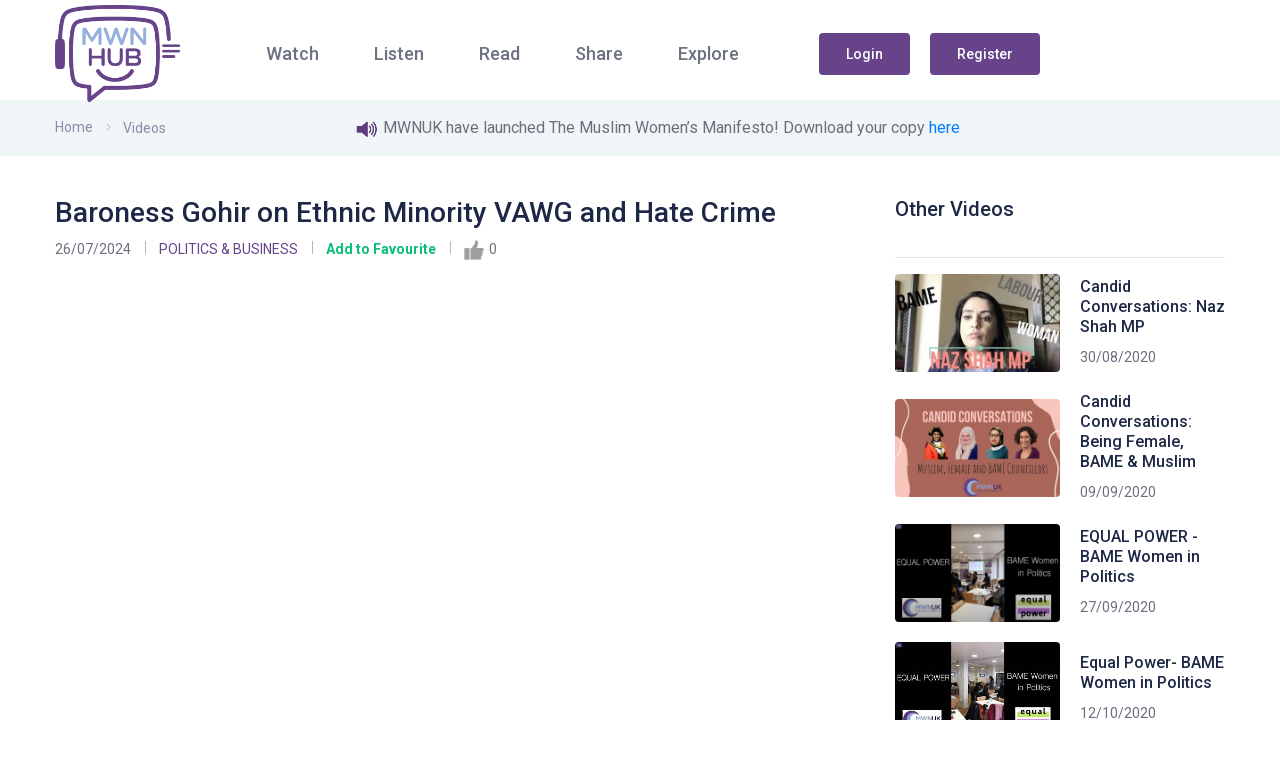

--- FILE ---
content_type: text/html
request_url: https://www.mwnhub.com/video-detail.php?id=137
body_size: 7822
content:

<!doctype html>
<html lang="en">



<head>
    <!-- Required meta tags -->
    <meta charset="charset=iso-8859-1">
    <meta name="viewport" content="width=device-width, initial-scale=1, shrink-to-fit=no">
    <link rel="shortcut icon" href="img/favicon.ico" type="image/x-icon">
    <!-- Bootstrap CSS -->
    <link rel="stylesheet" href="assets/bootstrap/css/bootstrap.min.css">
    <!-- icon css-->
    <link rel="stylesheet" href="assets/elagent-icon/style.css">
    <link rel="stylesheet" href="assets/animation/animate.css">
    <link rel="stylesheet" href="https://www.mwnhub.com/css/styleNew.css">
    <link rel="stylesheet" href="css/responsive.css">
    <title>MWN HUB</title>
		
	<link rel="apple-touch-icon" sizes="57x57" href="fav/apple-icon-57x57.png">
<link rel="apple-touch-icon" sizes="60x60" href="fav/apple-icon-60x60.png">
<link rel="apple-touch-icon" sizes="72x72" href="fav/apple-icon-72x72.png">
<link rel="apple-touch-icon" sizes="76x76" href="fav/apple-icon-76x76.png">
<link rel="apple-touch-icon" sizes="114x114" href="fav/apple-icon-114x114.png">
<link rel="apple-touch-icon" sizes="120x120" href="fav/apple-icon-120x120.png">
<link rel="apple-touch-icon" sizes="144x144" href="fav/apple-icon-144x144.png">
<link rel="apple-touch-icon" sizes="152x152" href="fav/apple-icon-152x152.png">
<link rel="apple-touch-icon" sizes="180x180" href="fav/apple-icon-180x180.png">
<link rel="icon" type="image/png" sizes="192x192"  href="fav/android-icon-192x192.png">
<link rel="icon" type="image/png" sizes="32x32" href="fav/favicon-32x32.png">
<link rel="icon" type="image/png" sizes="96x96" href="fav/favicon-96x96.png">
<link rel="icon" type="image/png" sizes="16x16" href="fav/favicon-16x16.png">
<link rel="manifest" href="fav/manifest.json">
<meta name="msapplication-TileColor" content="#ffffff">
<meta name="msapplication-TileImage" content="fav/ms-icon-144x144.png">
<meta name="theme-color" content="#ffffff">


</head>

<body data-scroll-animation="true">
                       

    <div class="body_wrapper">
       <nav class="navbar navbar-expand-lg menu_one" id="sticky">
	<div class="container">
		<a class="navbar-brand sticky_logo" href="index.php"><img src="img/logo-w2xNew.gif" srcset="img/logo-w2xNew.gif" alt="logo" width="125"><img src="logo-w2xNew.gif" srcset="img/logo-w2xNew.gif" alt="logo" width="125"></a>
		<button class="navbar-toggler collapsed" type="button" data-toggle="collapse" data-target="#navbarSupportedContent" aria-controls="navbarSupportedContent" aria-expanded="false" aria-label="Toggle navigation">
		<span class="menu_toggle"><span class="hamburger" style="color:#7110c5 !important;"><span style="color:#7110c5 !important;"></span><span style="color:#7110c5 !important;"></span><span style="color:#7110c5 !important;"></span></span><span class="hamburger-cross"><span></span><span></span></span></span>
		</button>

		<div class="collapse navbar-collapse" id="navbarSupportedContent">
			<ul class="navbar-nav menu ml-auto" style="margin-left:70px !important;">
				  
				
                 <li class="nav-item dropdown submenu"><a class="nav-link dropdown-toggle" href="videocat.php" role="button" data-toggle="dropdown" aria-haspopup="true" aria-expanded="false">Watch</a></li>
                 
                 <li class="nav-item dropdown submenu"><a class="nav-link dropdown-toggle" href="listen.php" role="button" data-toggle="dropdown" aria-haspopup="true" aria-expanded="false">Listen</a></li>  

				 <li class="nav-item dropdown submenu">
					<a class="nav-link dropdown-toggle" href=" #" role="button" data-toggle="dropdown" aria-haspopup="true" aria-expanded="false"> Read </a>
					
						<i class="arrow_carrot-down_alt2 mobile_dropdown_icon" aria-hidden="false" data-toggle="dropdown"></i>
						<ul class="dropdown-menu">
					<li class="nav-item"><a href="news.php" class="nav-link" >News</a></li>
                    
                    <li class="nav-item"><a href="spotlights.php" class="nav-link" >Spotlight</a></li>
                    
                    
                    <li class="nav-item"><a href="read.php" class="nav-link" >Blog</a></li>
					
					                    	</ul>
					
				</li> 

				 <li class="nav-item dropdown submenu">
					<a class="nav-link dropdown-toggle" href="#" role="button" data-toggle="dropdown" aria-haspopup="true" aria-expanded="false">Share</a>
					<i class="arrow_carrot-down_alt2 mobile_dropdown_icon" aria-hidden="false" data-toggle="dropdown"></i>
					<ul class="dropdown-menu">
						<li class="nav-item"><a href="events.php" class="nav-link">Events</a></li>
						<li class="nav-item"><a href="jobs.php" class="nav-link">Vacancies</a></li>
						<li class="nav-item"><a href="notices.php" class="nav-link">Notices</a></li>
						<li class="nav-item"><a href="markets.php" class="nav-link">Market</a></li>
						
											</ul>
				</li> 
				
                 <li class="nav-item dropdown submenu"><a class="nav-link dropdown-toggle" href="explore.php" role="button" data-toggle="dropdown" aria-haspopup="true" aria-expanded="false">Explore</a></li> 
                
				 
                 
                 
                 
                 
                
				  
                
                
                
                
                
                
			</ul>
			
			  
				<a class="nav_btn" href="login.php" style="background-color:#67448a !important; color:#FFF !important;    border: 2px solid #67448a;">Login</a>
				<a class="nav_btn" href="/register" style="background-color:#67448a !important; color:#FFF !important;    border: 2px solid #67448a; margin-left:20px !important;">Register</a>                
			  
            
		</div>
	</div>
</nav>        
        <div style="height:100px;">&nbsp;</div>
        
        
        <section class="page_breadcrumb">
            <div class="container">
                <div class="row">
                    <div class="col-sm-3">
                        <nav aria-label="breadcrumb">
                          <ol class="breadcrumb">
                            <li class="breadcrumb-item"><a href="index.php">Home</a></li>
                            <li class="breadcrumb-item"><a href="videocat.php">Videos</a></li>
                            
                           
                          </ol>
                        </nav>
                    </div>
                    
                     <div class="col-sm-7">
                                        <img src="announcement.gif" width="24" > MWNUK have launched The Muslim Women�s Manifesto! Download your copy <a href="https://www.mwnuk.co.uk/the-muslim-womens-manifesto">here</a> 
                                        </div>                    
                </div>
            </div>
        </section>
        
        <section class="blog_area" style="padding: 40px 0 120px !important;">
            <div class="container">
                <div class="row">
                    <div class="col-lg-8">
                    <div class="row">
                      <div class="col-lg-12">
                    <h3>Baroness Gohir on Ethnic Minority VAWG and Hate Crime</h3>




<script>
function likeVideo(id,type){
	if(id!='' && id!='0'){
		var xmlhttp = new XMLHttpRequest();
		xmlhttp.onreadystatechange = function() {
		if (this.readyState == 4 && this.status == 200) {
			document.getElementById("txtHint"+id).style.display='block';
			document.getElementById("txtHint"+id).innerHTML = this.responseText;
		}
		};
		
		xmlhttp.open("GET","member-likes.php?id="+id+"&type="+type,true);
		xmlhttp.send();		
	}
}


function likeVideoMain(id,type){
	if(id!='' && id!='0'){
		var xmlhttp = new XMLHttpRequest();
		xmlhttp.onreadystatechange = function() {
		if (this.readyState == 4 && this.status == 200) {
			document.getElementById("txtHint"+id).style.display='block';
			document.getElementById("txtHint"+id).innerHTML = this.responseText;
		}
		};

		xmlhttp.open("GET","member-likes-main.php?id="+id+"&type="+type,true);
		xmlhttp.send();		
	}
}



</script>





<div class="single_post_author">
                        <div class="text">

                            <div class="post_tag">
                                <a href="#">26/07/2024</a>
                                                               <a class="c_blue" href="#" style="color:#67448a;">POLITICS & BUSINESS</a>
                            <a class="c_blue" href="#" onClick="likeVideo('137','1')" style="color:#0abe76; font-weight:bold;">Add to Favourite</a>

<a href="#" onClick="likeVideoMain('137','3')"><img src="like.gif" style=" width:20px !important; height:20px !important;margin-right: 5px;border-radius: 0% !important;" />0</a></a> 
                           
                                
                            </div>
                        </div>
                    </div>

<div style="display:block; border:0px solid #CCC; background-color:#F0FFF0; color:#000; text-align:center; font-size:13px;" id="txtHint137"></div>

                    
                    

                    
                </div>
                  <div class="col-lg-12">&nbsp;</div>
                </div>
                
                
                        <div class="blog_single_info">
                    <div class="d-xl-block d-lg-block d-md-block d-sm-none d-xs-none col-lg-12" style="padding:0px !important;">    
                        <iframe width="100%" height="500" src="https://www.youtube.com/embed/izsn_w940GI?si=TBze4h4vZZ_uDq5r" title="YouTube video player" frameborder="0" allow="accelerometer; autoplay; clipboard-write; encrypted-media; gyroscope; picture-in-picture; web-share" referrerpolicy="strict-origin-when-cross-origin" allowfullscreen></iframe>                     </div>
                     
                     <div class="d-xl-none d-lg-none d-md-none d-sm-block d-xs-block col-lg-12" style="padding:0px !important; text-align:center !important;">    
                        <iframe width="100%" height="500" src="https://www.youtube.com/embed/izsn_w940GI?si=TBze4h4vZZ_uDq5r" title="YouTube video player" frameborder="0" allow="accelerometer; autoplay; clipboard-write; encrypted-media; gyroscope; picture-in-picture; web-share" referrerpolicy="strict-origin-when-cross-origin" allowfullscreen></iframe>                     </div>   
                        
                                                        <div class="blog_post_author media">
                                                               <div class="media-body">
                                    <img src="mwntv.jpg" alt="">
                                    <p><p>CEO of Muslim Women�s Network Uk, Baroness Shaista Gohir,
spoke in the House of Lords on 24 July 2024. With the topic of home affairs and
justice being discussed in the House of Lords chambers, Shaista addresses two
key points: VAWG (violence against women and girls), and hate crime. </p><p><br></p>

<p></p>

<p>In the first part of the video, she begins by speaking
about ethnic minority experiences of violence against women and girls, then
from 1:50 onwards she turns her attention to the topic of hate crime
experienced my Muslims, particularly touching upon Muslim women specifically. </p><p><br></p>

<p></p>

<p>On both points she urges the new Labour government to
investigate these concerns. </p></p>
                                </div>
                            </div>


<div class="row"><div class="col-lg-12" style="padding:0px !important;">&nbsp;</div></div>
<div class="row">
	<div class="col-lg-12" style="">
		<script>
		function displayCommentsForm(){  window.location='login.php'   }
		function displayCommentsFormReply(val){  window.location='login.php'    }
		</script>                    
		<input name="btnPostComment" id="btnPostComment" type="button" value=" Post Comment " class="nav_btn" style="background-color:#7110c5 !important; color:#FFF !important; border: 2px solid #7110c5; padding: 5px 30px; font-size:18px; float:right; " onClick="displayCommentsForm(this.value)">
	</div>
</div>
<div class="blog_comment_box" style="display:none;" id="commentsDiv">
	<h2 class="c_head">Leave a Comment</h2>
	<form class="get_quote_form row" action="process_video_comment.php" method="post">
		<input type="hidden" id="videoID" name="videoID" value="137">
		<div class="col-lg-12 form-group">
			<h6>Post Comment as </h6>
			<input type="radio" name="anon" id="anon" value="0"  >&nbsp;&nbsp; 			<input type="radio" name="anon" id="anon" value="1"  style="margin-left:20px;" >&nbsp;&nbsp;Anonymously
		</div>
		<div class="col-md-12 form-group"><textarea class="form-control message" placeholder="Comment" name="comments" id="comments"></textarea></div>
		<div class="col-md-12"><input type="submit" class="btn action_btn thm_btn" id="btnSubmit" name="btnSubmit" value="Submit"></div>
	</form>
</div>
<script>
function flagComment(val,type,id){
	if(val!='' && val!='0'){
		var xmlhttp = new XMLHttpRequest();
		xmlhttp.onreadystatechange = function() {
		if (this.readyState == 4 && this.status == 200) {
			document.getElementById("txtHint"+val).style.display='block';
			document.getElementById("txtHint"+val).innerHTML = this.responseText;
		}
		};
		xmlhttp.open("GET","flag-comment.php?commentID="+val+"&type="+type+"&id="+id,true);
		xmlhttp.send();		
	}
}
</script>
<div class="comment_inner">
		<h2 class="c_head">0 Comment</h2>
	<ul class="comment_box list-unstyled">
			</ul>
</div>


                            
                                                        
                            
                            
                            


                            
                                                                                    `
                        </div>
                    </div>
                    <div class="col-lg-4">
                        <div class="blog_sidebar pl-40">
                            
                            
                            <div class="widget recent_news_widget">
                                <h4 class="c_head">Other Videos</h4>
                                <hr />
                                                                <div class="media recent_post_item">
                                    <img src="go_files/videos/thumbs/111770-Naz Shah.jpg" alt="" width="50%" onClick="window.location='video-detail.php?id=31'" style="cursor:pointer;" >
                                    <div class="media-body">
                                        <a href="video-detail.php?id=31">
                                            <h5>Candid Conversations: Naz Shah MP </h5>
                                        </a>
                                        <div class="entry_post_date">30/08/2020</div>
                                    </div>
                                </div>
                                
                                
                                                                <div class="media recent_post_item">
                                    <img src="go_files/videos/thumbs/332962-BAME Councillors .jpg" alt="" width="50%" onClick="window.location='video-detail.php?id=35'" style="cursor:pointer;" >
                                    <div class="media-body">
                                        <a href="video-detail.php?id=35">
                                            <h5>Candid Conversations: Being Female, BAME & Muslim </h5>
                                        </a>
                                        <div class="entry_post_date">09/09/2020</div>
                                    </div>
                                </div>
                                
                                
                                                                <div class="media recent_post_item">
                                    <img src="go_files/videos/thumbs/668677-BAME women politics.jpg" alt="" width="50%" onClick="window.location='video-detail.php?id=43'" style="cursor:pointer;" >
                                    <div class="media-body">
                                        <a href="video-detail.php?id=43">
                                            <h5>EQUAL POWER - BAME Women in Politics</h5>
                                        </a>
                                        <div class="entry_post_date">27/09/2020</div>
                                    </div>
                                </div>
                                
                                
                                                                <div class="media recent_post_item">
                                    <img src="go_files/videos/thumbs/111714-ep.jpg" alt="" width="50%" onClick="window.location='video-detail.php?id=50'" style="cursor:pointer;" >
                                    <div class="media-body">
                                        <a href="video-detail.php?id=50">
                                            <h5>Equal Power- BAME Women in Politics</h5>
                                        </a>
                                        <div class="entry_post_date">12/10/2020</div>
                                    </div>
                                </div>
                                
                                
                                                                <div class="media recent_post_item">
                                    <img src="go_files/videos/thumbs/599548-3C665B35-4845-4186-A3FB-F4E52B074080.png" alt="" width="50%" onClick="window.location='video-detail.php?id=54'" style="cursor:pointer;" >
                                    <div class="media-body">
                                        <a href="video-detail.php?id=54">
                                            <h5>Inaugural Meeting of APPG on Muslim Women </h5>
                                        </a>
                                        <div class="entry_post_date">27/10/2020</div>
                                    </div>
                                </div>
                                
                                
                                                                <div class="media recent_post_item">
                                    <img src="go_files/videos/thumbs/693777-BFC4B0B1-79FB-41D8-B55B-DBBF938327AE.png" alt="" width="50%" onClick="window.location='video-detail.php?id=56'" style="cursor:pointer;" >
                                    <div class="media-body">
                                        <a href="video-detail.php?id=56">
                                            <h5>Candid Conversations: Take On a Board Role!</h5>
                                        </a>
                                        <div class="entry_post_date">12/11/2020</div>
                                    </div>
                                </div>
                                
                                
                                                                <div class="media recent_post_item">
                                    <img src="go_files/videos/thumbs/395529-8D30F1CC-1BDD-429D-B972-91B7E4508CCD.png" alt="" width="50%" onClick="window.location='video-detail.php?id=57'" style="cursor:pointer;" >
                                    <div class="media-body">
                                        <a href="video-detail.php?id=57">
                                            <h5>Candid Conversations: Become a Magistrate!</h5>
                                        </a>
                                        <div class="entry_post_date">12/11/2020</div>
                                    </div>
                                </div>
                                
                                
                                                                <div class="media recent_post_item">
                                    <img src="go_files/videos/thumbs/743245-FB08BDE5-1C51-4F50-B026-F2ECA8E7F318.png" alt="" width="50%" onClick="window.location='video-detail.php?id=89'" style="cursor:pointer;" >
                                    <div class="media-body">
                                        <a href="video-detail.php?id=89">
                                            <h5>"Women Smashing Concrete Ceilings" - IWD 2021</h5>
                                        </a>
                                        <div class="entry_post_date">29/07/2021</div>
                                    </div>
                                </div>
                                
                                
                                                                <div class="media recent_post_item">
                                    <img src="go_files/videos/thumbs/467637-B05DC986-2183-4536-817D-C9AE843EF672.jpeg" alt="" width="50%" onClick="window.location='video-detail.php?id=90'" style="cursor:pointer;" >
                                    <div class="media-body">
                                        <a href="video-detail.php?id=90">
                                            <h5>#Choose2Challenge - IWD 2021 </h5>
                                        </a>
                                        <div class="entry_post_date">29/07/2021</div>
                                    </div>
                                </div>
                                
                                
                                                                <div class="media recent_post_item">
                                    <img src="go_files/videos/thumbs/685345-E7F89FB5-D549-4EA7-AC3F-DE607DF1F10D.jpeg" alt="" width="50%" onClick="window.location='video-detail.php?id=97'" style="cursor:pointer;" >
                                    <div class="media-body">
                                        <a href="video-detail.php?id=97">
                                            <h5>'Muslimness' Sacking Inquiry - Dr Iram Sattar on BBC News</h5>
                                        </a>
                                        <div class="entry_post_date">24/01/2022</div>
                                    </div>
                                </div>
                                
                                
                                                                <div class="media recent_post_item">
                                    <img src="go_files/videos/thumbs/262023-6AF62885-A4C4-42AA-884D-241425D46532.png" alt="" width="50%" onClick="window.location='video-detail.php?id=98'" style="cursor:pointer;" >
                                    <div class="media-body">
                                        <a href="video-detail.php?id=98">
                                            <h5>Lord Ahmed Victim Calls for Peer to Lose Title - BBC Newsnight (Short)</h5>
                                        </a>
                                        <div class="entry_post_date">04/02/2022</div>
                                    </div>
                                </div>
                                
                                
                                                                <div class="media recent_post_item">
                                    <img src="go_files/videos/thumbs/719327-_Interview Thumbnails (2).jpg" alt="" width="50%" onClick="window.location='video-detail.php?id=99'" style="cursor:pointer;" >
                                    <div class="media-body">
                                        <a href="video-detail.php?id=99">
                                            <h5>Lord Ahmed: Ex-Labour peer jailed for child sex offences</h5>
                                        </a>
                                        <div class="entry_post_date">04/02/2022</div>
                                    </div>
                                </div>
                                
                                
                                                                <div class="media recent_post_item">
                                    <img src="go_files/videos/thumbs/242390-D44112FD-38C9-480F-A558-31A36D479E9E.jpeg" alt="" width="50%" onClick="window.location='video-detail.php?id=104'" style="cursor:pointer;" >
                                    <div class="media-body">
                                        <a href="video-detail.php?id=104">
                                            <h5>Baroness Shaista Gohir OBE - House of Lords Introduction</h5>
                                        </a>
                                        <div class="entry_post_date">07/07/2022</div>
                                    </div>
                                </div>
                                
                                
                                                                <div class="media recent_post_item">
                                    <img src="go_files/videos/thumbs/185919-5E0E14E7-8DB0-456F-9109-6E8E8FD29B0D.jpeg" alt="" width="50%" onClick="window.location='video-detail.php?id=105'" style="cursor:pointer;" >
                                    <div class="media-body">
                                        <a href="video-detail.php?id=105">
                                            <h5>Baroness Shaista Gohir OBE - House of Lords Maiden Speech</h5>
                                        </a>
                                        <div class="entry_post_date">13/10/2022</div>
                                    </div>
                                </div>
                                
                                
                                                                <div class="media recent_post_item">
                                    <img src="go_files/videos/thumbs/195076-Blue Modern Youtube Thumbnail.png" alt="" width="50%" onClick="window.location='video-detail.php?id=110'" style="cursor:pointer;" >
                                    <div class="media-body">
                                        <a href="video-detail.php?id=110">
                                            <h5>Baroness Gohir OBE - HoL Oral Question on Afghan Women</h5>
                                        </a>
                                        <div class="entry_post_date">23/01/2023</div>
                                    </div>
                                </div>
                                
                                
                                                                <div class="media recent_post_item">
                                    <img src="go_files/videos/thumbs/443539-2.jpg" alt="" width="50%" onClick="window.location='video-detail.php?id=114'" style="cursor:pointer;" >
                                    <div class="media-body">
                                        <a href="video-detail.php?id=114">
                                            <h5>Baroness Shaista Gohir on #OnlineSafetyBill - House of Lords</h5>
                                        </a>
                                        <div class="entry_post_date">31/05/2023</div>
                                    </div>
                                </div>
                                
                                
                                                                <div class="media recent_post_item">
                                    <img src="go_files/videos/thumbs/893430-White Name Youtube Channel Art .jpg" alt="" width="50%" onClick="window.location='video-detail.php?id=115'" style="cursor:pointer;" >
                                    <div class="media-body">
                                        <a href="video-detail.php?id=115">
                                            <h5>Baroness Gohir on #OnlineSafetyBill</h5>
                                        </a>
                                        <div class="entry_post_date">31/05/2023</div>
                                    </div>
                                </div>
                                
                                
                                                                <div class="media recent_post_item">
                                    <img src="go_files/videos/thumbs/357781-Untitled design.jpg" alt="" width="50%" onClick="window.location='video-detail.php?id=117'" style="cursor:pointer;" >
                                    <div class="media-body">
                                        <a href="video-detail.php?id=117">
                                            <h5>Baroness Shaista Gohir OBE 1 year Anniversary </h5>
                                        </a>
                                        <div class="entry_post_date">27/06/2023</div>
                                    </div>
                                </div>
                                
                                
                                                                <div class="media recent_post_item">
                                    <img src="go_files/videos/thumbs/407475-Untitled design.jpg" alt="" width="50%" onClick="window.location='video-detail.php?id=118'" style="cursor:pointer;" >
                                    <div class="media-body">
                                        <a href="video-detail.php?id=118">
                                            <h5>Baroness Gohir on Fawziyah Javed - BBC Newsnight </h5>
                                        </a>
                                        <div class="entry_post_date">27/06/2023</div>
                                    </div>
                                </div>
                                
                                
                                                                <div class="media recent_post_item">
                                    <img src="go_files/videos/thumbs/237215-Baroness Gohir House of Lords Youtube Thumbnails.jpg" alt="" width="50%" onClick="window.location='video-detail.php?id=121'" style="cursor:pointer;" >
                                    <div class="media-body">
                                        <a href="video-detail.php?id=121">
                                            <h5>Baroness Shaista Gohir OBE on Israel / Gaza - House of Lords (24.10.2023)</h5>
                                        </a>
                                        <div class="entry_post_date">25/10/2023</div>
                                    </div>
                                </div>
                                
                                
                                                                <div class="media recent_post_item">
                                    <img src="go_files/videos/thumbs/798961-Baroness Gohir House of Lords Youtube Thumbnails.jpg" alt="" width="50%" onClick="window.location='video-detail.php?id=123'" style="cursor:pointer;" >
                                    <div class="media-body">
                                        <a href="video-detail.php?id=123">
                                            <h5>Baroness Gohir on The Victims Bill - House of Lords </h5>
                                        </a>
                                        <div class="entry_post_date">20/12/2023</div>
                                    </div>
                                </div>
                                
                                
                                                                <div class="media recent_post_item">
                                    <img src="go_files/videos/thumbs/481178-Baroness Gohir House of Lords Youtube Thumbnails copy.jpg" alt="" width="50%" onClick="window.location='video-detail.php?id=124'" style="cursor:pointer;" >
                                    <div class="media-body">
                                        <a href="video-detail.php?id=124">
                                            <h5>Baroness Gohir - Rise in Home Schooling  - House of Lords </h5>
                                        </a>
                                        <div class="entry_post_date">20/12/2023</div>
                                    </div>
                                </div>
                                
                                
                                                                <div class="media recent_post_item">
                                    <img src="go_files/videos/thumbs/292540-Baroness Gohir House of Lords Youtube Thumbnails.jpg" alt="" width="50%" onClick="window.location='video-detail.php?id=127'" style="cursor:pointer;" >
                                    <div class="media-body">
                                        <a href="video-detail.php?id=127">
                                            <h5>Baroness Gohir - Minority Ethnic Women Domestic Homicide Rates </h5>
                                        </a>
                                        <div class="entry_post_date">23/01/2024</div>
                                    </div>
                                </div>
                                
                                
                                                                <div class="media recent_post_item">
                                    <img src="go_files/videos/thumbs/597821-Baroness Gohir House of Lords Youtube Thumbnails.jpg" alt="" width="50%" onClick="window.location='video-detail.php?id=128'" style="cursor:pointer;" >
                                    <div class="media-body">
                                        <a href="video-detail.php?id=128">
                                            <h5>Baroness Gohir - Maternity Care of Minority Ethnic Women </h5>
                                        </a>
                                        <div class="entry_post_date">01/02/2024</div>
                                    </div>
                                </div>
                                
                                
                                                                <div class="media recent_post_item">
                                    <img src="go_files/videos/thumbs/101054-Baroness Gohir House of Lords Youtube Thumbnails.jpg" alt="" width="50%" onClick="window.location='video-detail.php?id=131'" style="cursor:pointer;" >
                                    <div class="media-body">
                                        <a href="video-detail.php?id=131">
                                            <h5>Baroness Gohir -  Economic Inclusion of Minority Ethnic Women</h5>
                                        </a>
                                        <div class="entry_post_date">18/03/2024</div>
                                    </div>
                                </div>
                                
                                
                                                                <div class="media recent_post_item">
                                    <img src="go_files/videos/thumbs/299999-Baroness Gohir House of Lords Youtube Thumbnails.jpg 10-35-28-871.jpg" alt="" width="50%" onClick="window.location='video-detail.php?id=134'" style="cursor:pointer;" >
                                    <div class="media-body">
                                        <a href="video-detail.php?id=134">
                                            <h5>Baroness Gohir - New Definition of Extremism</h5>
                                        </a>
                                        <div class="entry_post_date">25/03/2024</div>
                                    </div>
                                </div>
                                
                                
                                                                <div class="media recent_post_item">
                                    <img src="go_files/videos/thumbs/994427-Anti-Muslim Hate Crime (370 x 220 px).jpg" alt="" width="50%" onClick="window.location='video-detail.php?id=136'" style="cursor:pointer;" >
                                    <div class="media-body">
                                        <a href="video-detail.php?id=136">
                                            <h5>Baroness Gohir on Anti-Muslim Hate Crime </h5>
                                        </a>
                                        <div class="entry_post_date">05/06/2024</div>
                                    </div>
                                </div>
                                
                                
                                                                <div class="media recent_post_item">
                                    <img src="go_files/videos/thumbs/616868-CEO Watch YouTube Thumbnail (1110 x 660 px) (2).png" alt="" width="50%" onClick="window.location='video-detail.php?id=138'" style="cursor:pointer;" >
                                    <div class="media-body">
                                        <a href="video-detail.php?id=138">
                                            <h5>Baroness Gohir on Maternity Outcomes for BAME women</h5>
                                        </a>
                                        <div class="entry_post_date">18/08/2024</div>
                                    </div>
                                </div>
                                
                                
                                                                <div class="media recent_post_item">
                                    <img src="go_files/videos/thumbs/994459-CEO Watch YouTube Thumbnail (740 x 440 px) (1).png" alt="" width="50%" onClick="window.location='video-detail.php?id=140'" style="cursor:pointer;" >
                                    <div class="media-body">
                                        <a href="video-detail.php?id=140">
                                            <h5>Baroness Gohir on the Safety of Muslim Communities</h5>
                                        </a>
                                        <div class="entry_post_date">12/09/2024</div>
                                    </div>
                                </div>
                                
                                
                                                                <div class="media recent_post_item">
                                    <img src="go_files/videos/thumbs/711629-CEO Watch YouTube Thumbnail (370 x 220 px).png" alt="" width="50%" onClick="window.location='video-detail.php?id=141'" style="cursor:pointer;" >
                                    <div class="media-body">
                                        <a href="video-detail.php?id=141">
                                            <h5>Baroness Gohir on Tackling Domestic Abuse</h5>
                                        </a>
                                        <div class="entry_post_date">16/12/2024</div>
                                    </div>
                                </div>
                                
                                
                                                                <div class="media recent_post_item">
                                    <img src="go_files/videos/thumbs/118577-CEO Watch YouTube Thumbnail (370 x 220 px) (1).png" alt="" width="50%" onClick="window.location='video-detail.php?id=142'" style="cursor:pointer;" >
                                    <div class="media-body">
                                        <a href="video-detail.php?id=142">
                                            <h5>Baroness Gohir on Sexually Explicit Audio Abuse</h5>
                                        </a>
                                        <div class="entry_post_date">22/12/2024</div>
                                    </div>
                                </div>
                                
                                
                                                                <div class="media recent_post_item">
                                    <img src="go_files/videos/thumbs/399997-Good morning britain - S GOHIR.jpg" alt="" width="50%" onClick="window.location='video-detail.php?id=149'" style="cursor:pointer;" >
                                    <div class="media-body">
                                        <a href="video-detail.php?id=149">
                                            <h5>Government silence on racism and anti-Muslim hatred</h5>
                                        </a>
                                        <div class="entry_post_date">15/09/2025</div>
                                    </div>
                                </div>
                                
                                
                                                                
                                
                                
                                
                                
                                
                            </div>
                            
                            
                            
                        </div>
                    </div>
                </div>
            </div>
        </section>
        
        
        
        
       <section class="doc_action_area parallaxie"  style="background: url(img/home_one/action_bg.jpg) no-repeat scroll; " >
            <div class="overlay_bg"></div>
            <div class="container">
                <div class="row align-items-center">
                    <div class="col-lg-9 col-sm-8">
                        <div class="action_text">
                            <h2>Join Our Movement</h2>
                            <p>Raise your voice and get connected</p>
                        </div>
                    </div>
                    <div class="col-lg-3 col-sm-4">
                        <a href="signup.php" class="action_btn">Register Now <i class="arrow_right"></i></a>
                    </div>
                </div>
            </div>
        </section>
        <!-- /.call-to-action -->
        <footer class="footer_area f_bg_color" style="padding-top:60px !important;">
            <img class="p_absolute leaf" src="img/v.svg" alt="">
            <img class="p_absolute f_man" src="img/home_two/f_man222.png" alt="" style="bottom:120px !important;">
            <img class="p_absolute f_cloud" src="img/home_two/cloud.png" alt="">
            <img class="p_absolute f_email" src="img/home_two/email-icon.png" alt="">
            <img class="p_absolute f_email_two" src="img/home_two/email-icon_two.png" alt="">
            <img class="p_absolute f_man_two" src="img/home_two/man222.png" alt="">
            <div class="footer_top">
                <div class="container">
                    <div class="row">
                        <div class="col-lg-3 col-sm-6" style="padding-right:0px !important;">
                            <div class="f_widget subscribe_widget" style="padding-right:10px !important; text-align:justify;">
                               <strong>Disclaimer:</strong> Unless specifically stated to be as such, any views and opinions expressed anywhere within this website are those of the contributor(s) only and should not be interpreted as being representative of, or endorsed by, the MWN Hub or MWNUK. MWN Hub (and MWNUK) takes no responsibility for the accuracy, quality or completeness of any information provided.

                               
                              
                            </div>
                        </div>
                        <div class="col-lg-3 col-sm-6">
                            <div class="f_widget link_widget pl_30">
                                <h3 class="f_title">About Us</h3>
                                <ul class="list-unstyled link_list">
                                    <li><a href="our-purpose.php">Our Purpose</a></li>
                                                                       <li><a href="terms-and-conditions.php">Terms & Conditions</a></li>
                                                                        <li><a href="cookie-policy.php">Cookie Policy</a></li>
                                     <li><a href="privacy-policy.php">Privacy Policy</a></li>
                                      <li><a href="contact.php">Contact Us</a></li>

                                </ul>
                            </div>
                        </div>
                        <div class="col-lg-2 col-sm-6">
                            <div class="f_widget link_widget">
                                <h3 class="f_title">Contribute</h3>
                                <ul class="list-unstyled link_list">
                                    <li><a href="watch-page.php">Watch</a></li>
                                    <li><a href="read-page.php">Read</a></li>
                                    <li><a href="share-page.php">Share</a></li>
                                    <li><a href="groups-page.php">Groups</a></li>
                                   
                                </ul>
                            </div>
                        </div>
                        <div class="col-lg-4 col-sm-6">
                            <div class="f_widget link_widget pl_70">
                                <h3 class="f_title">Follow Us</h3>
  <ul class="list-unstyled f_social_icon" style="padding-top:0px !important;">
                                    <li><a href="https://twitter.com/MuslimWomenUK" target="_blank"><i class="social_twitter"></i></a></li>
                                                                       <li><a href="https://www.facebook.com/MuslimWomensNetworkUK" target="_blank"><i class="social_facebook"></i></a></li>
                                    <li><a href="https://www.youtube.com/channel/UCsro34b3hbmfOhN1pEMM51A?view_as=subscriber" target="_blank"><i class="social_youtube"></i></a></li>
                                    
                                </ul>
                                                                <div style="text-align:center; padding-top:20px;">
                                <img src="national-lottery-community.png" width="130" style=" margin:auto;" /><div style="height:5px;"></div> MWN Hub has been funded by a grant awarded to MWNUK by the National Lottery Community Fund.
                                </div>
                            </div>
                        </div>
                        
						
                       
 
                        
                    </div>
                    
                     
                    <div class="border_bottom"></div>
                </div>
            </div>
            <div class="footer_bottom text-center">
                <div class="container">
                    <p>
                    &copy; 2020-2026,  All Rights Reserved by <a href="#">MWNHUB</a> (owned & managed by MWNUK)<br /><span style="font-size:12px;">MWN Hub and MWN TV are owned and managed by Muslim Women's Network UK (MWNUK) <br />(a charitable company (charity, reg. no. 115092) (co. reg. no. 06597997)) <br />whose registered address is First Floor, 1192 Stratford Road, Birmingham, B28 8AB</span></p>
                </div>
            </div>
        </footer>
        
        
        <!-- Global site tag (gtag.js) - Google Analytics -->
<script async src="https://www.googletagmanager.com/gtag/js?id=UA-180159101-1"></script>
<script>
  window.dataLayer = window.dataLayer || [];
  function gtag(){dataLayer.push(arguments);}
  gtag('js', new Date());

  gtag('config', 'UA-180159101-1');
</script>



    </div>
     <!-- Optional JavaScript -->
    <!-- jQuery first, then Popper.js, then Bootstrap JS -->
    <script src="js/jquery-3.2.1.min.js"></script>
    <script src="js/pre-loader.js"> </script>
    <script src="js/pre-loader.js"> </script>
    <script src="assets/bootstrap/js/popper.min.js"></script>
    <script src="assets/bootstrap/js/bootstrap.min.js"></script>
    <script src="assets/slick/slick.min.js"></script>
    <script src="js/parallaxie.js"></script>
    <script src="js/TweenMax.min.js"></script>
    <script src="js/jquery.wavify.js"></script>
    <script src="assets/wow/wow.min.js"></script>
    <script src="assets/mcustomscrollbar/jquery.mCustomScrollbar.concat.min.js"></script>
    <script src="js/main.js"></script>
 
</body>



</html>

--- FILE ---
content_type: application/javascript
request_url: https://www.mwnhub.com/js/pre-loader.js
body_size: 795
content:
;(function ($) {
    "use strict";

    /*============= preloader js css =============*/
    var cites = [];
    cites[0] = "We are building a community of thinkers, creators and doers";
    cites[1] = "We are building a community of thinkers, creators and doers";
    cites[2] = "We are building a community of thinkers, creators and doers";
    cites[3] = "We are building a community of thinkers, creators and doers";
    var cite = cites[Math.floor(Math.random() * cites.length)];
    $('#preloader p').text(cite);
    $('#preloader').addClass('loading');

    $(window).on( 'load', function() {
        setTimeout(function () {
            $('#preloader').fadeOut(500, function () {
                $('#preloader').removeClass('loading');
            });
        }, 500);
    })

})(jQuery)